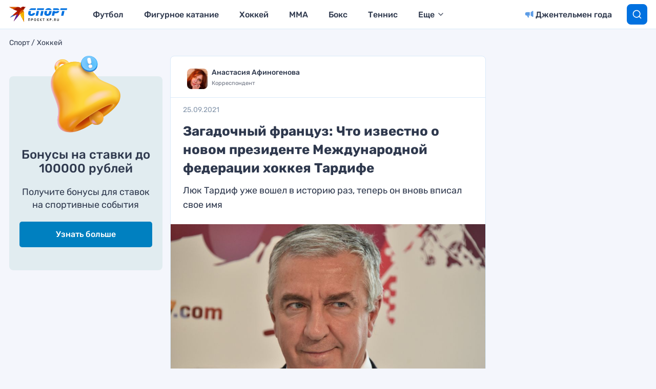

--- FILE ---
content_type: text/html
request_url: https://tns-counter.ru/nc01a**R%3Eundefined*kp_ru/ru/UTF-8/tmsec=kp_ru/879050432***
body_size: 17
content:
49067B1F696D6FDEG1768779742:49067B1F696D6FDEG1768779742